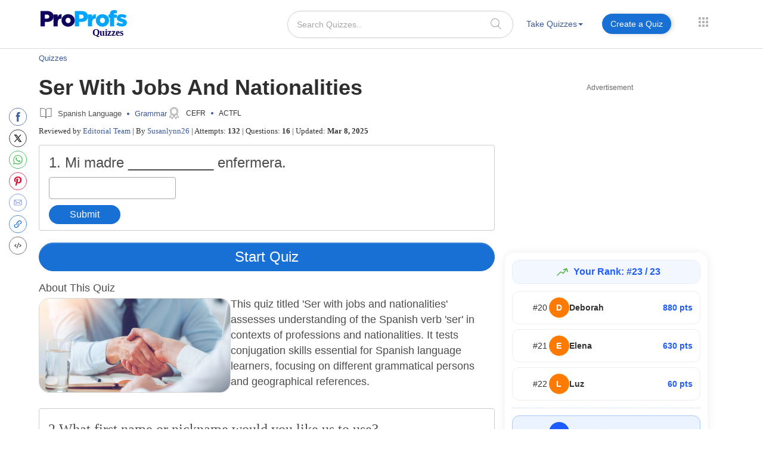

--- FILE ---
content_type: text/javascript
request_url: https://www.proprofs.com/api/fancybox/jquery.fancybox-1.3.1.pack.js
body_size: 4703
content:
/*
 * FancyBox - jQuery Plugin
 * Simple and fancy lightbox alternative
 *
 * Examples and documentation at: http://fancybox.net
 * 
 * Copyright (c) 2008 - 2010 Janis Skarnelis
 *
 * Version: 1.3.1 (05/03/2010)
 * Requires: jQuery v1.3+
 *
 * Dual licensed under the MIT and GPL licenses:
 *   http://www.opensource.org/licenses/mit-license.php
 *   http://www.gnu.org/licenses/gpl.html
 */

(function(b){var m,u,x,g,D,i,z,A,B,p=0,e={},q=[],n=0,c={},j=[],E=null,s=new Image,G=/\.(jpg|gif|png|bmp|jpeg)(.*)?$/i,S=/[^\.]\.(swf)\s*$/i,H,I=1,k,l,h=false,y=b.extend(b("<div/>")[0],{prop:0}),v=0,O=!b.support.opacity&&!window.XMLHttpRequest,J=function(){u.hide();s.onerror=s.onload=null;E&&E.abort();m.empty()},P=function(){b.fancybox('<p id="fancybox_error">Something going wrong.<br />Please refresh the page and try again.</p>',{scrolling:"no",padding:20,transitionIn:"none",transitionOut:"none"})},
K=function(){return[b(window).width(),b(window).height(),b(document).scrollLeft(),b(document).scrollTop()]},T=function(){var a=K(),d={},f=c.margin,o=c.autoScale,t=(20+f)*2,w=(20+f)*2,r=c.padding*2;if(c.width.toString().indexOf("%")>-1){d.width=a[0]*parseFloat(c.width)/100-40;o=false}else d.width=c.width+r;if(c.height.toString().indexOf("%")>-1){d.height=a[1]*parseFloat(c.height)/100-40;o=false}else d.height=c.height+r;if(o&&(d.width>a[0]-t||d.height>a[1]-w))if(e.type=="image"||e.type=="swf"){t+=r;
w+=r;o=Math.min(Math.min(a[0]-t,c.width)/c.width,Math.min(a[1]-w,c.height)/c.height);d.width=Math.round(o*(d.width-r))+r;d.height=Math.round(o*(d.height-r))+r}else{d.width=Math.min(d.width,a[0]-t);d.height=Math.min(d.height,a[1]-w)}d.top=a[3]+(a[1]-(d.height+40))*0.5;d.left=a[2]+(a[0]-(d.width+40))*0.5;if(c.autoScale===false){d.top=Math.max(a[3]+f,d.top);d.left=Math.max(a[2]+f,d.left)}return d},U=function(a){if(a&&a.length)switch(c.titlePosition){case "inside":return a;case "over":return'<span id="fancybox-title-over">'+
a+"</span>";default:return'<span id="fancybox-title-wrap"><span id="fancybox-title-left"></span><span id="fancybox-title-main">'+a+'</span><span id="fancybox-title-right"></span></span>'}return false},V=function(){var a=c.title,d=l.width-c.padding*2,f="fancybox-title-"+c.titlePosition;b("#fancybox-title").remove();v=0;if(c.titleShow!==false){a=b.isFunction(c.titleFormat)?c.titleFormat(a,j,n,c):U(a);if(!(!a||a==="")){b('<div id="fancybox-title" class="'+f+'" />').css({width:d,paddingLeft:c.padding,
paddingRight:c.padding}).html(a).appendTo("body");switch(c.titlePosition){case "inside":v=b("#fancybox-title").outerHeight(true)-c.padding;l.height+=v;break;case "over":b("#fancybox-title").css("bottom",c.padding);break;default:b("#fancybox-title").css("bottom",b("#fancybox-title").outerHeight(true)*-1);break}b("#fancybox-title").appendTo(D).hide()}}},W=function(){b(document).unbind("keydown.fb").bind("keydown.fb",function(a){if(a.keyCode==27&&c.enableEscapeButton){a.preventDefault();b.fancybox.close()}else if(a.keyCode==
37){a.preventDefault();b.fancybox.prev()}else if(a.keyCode==39){a.preventDefault();b.fancybox.next()}});if(b.fn.mousewheel){g.unbind("mousewheel.fb");j.length>1&&g.bind("mousewheel.fb",function(a,d){a.preventDefault();h||d===0||(d>0?b.fancybox.prev():b.fancybox.next())})}if(c.showNavArrows){if(c.cyclic&&j.length>1||n!==0)A.show();if(c.cyclic&&j.length>1||n!=j.length-1)B.show()}},X=function(){var a,d;if(j.length-1>n){a=j[n+1].href;if(typeof a!=="undefined"&&a.match(G)){d=new Image;d.src=a}}if(n>0){a=
j[n-1].href;if(typeof a!=="undefined"&&a.match(G)){d=new Image;d.src=a}}},L=function(){i.css("overflow",c.scrolling=="auto"?c.type=="image"||c.type=="iframe"||c.type=="swf"?"hidden":"auto":c.scrolling=="yes"?"auto":"visible");if(!b.support.opacity){i.get(0).style.removeAttribute("filter");g.get(0).style.removeAttribute("filter")}b("#fancybox-title").show();c.hideOnContentClick&&i.one("click",b.fancybox.close);c.hideOnOverlayClick&&x.one("click",b.fancybox.close);c.showCloseButton&&z.show();W();b(window).bind("resize.fb",
b.fancybox.center);c.centerOnScroll?b(window).bind("scroll.fb",b.fancybox.center):b(window).unbind("scroll.fb");b.isFunction(c.onComplete)&&c.onComplete(j,n,c);h=false;X()},M=function(a){var d=Math.round(k.width+(l.width-k.width)*a),f=Math.round(k.height+(l.height-k.height)*a),o=Math.round(k.top+(l.top-k.top)*a),t=Math.round(k.left+(l.left-k.left)*a);g.css({width:d+"px",height:f+"px",top:o+"px",left:t+"px"});d=Math.max(d-c.padding*2,0);f=Math.max(f-(c.padding*2+v*a),0);i.css({width:d+"px",height:f+
"px"});if(typeof l.opacity!=="undefined")g.css("opacity",a<0.5?0.5:a)},Y=function(a){var d=a.offset();d.top+=parseFloat(a.css("paddingTop"))||0;d.left+=parseFloat(a.css("paddingLeft"))||0;d.top+=parseFloat(a.css("border-top-width"))||0;d.left+=parseFloat(a.css("border-left-width"))||0;d.width=a.width();d.height=a.height();return d},Q=function(){var a=e.orig?b(e.orig):false,d={};if(a&&a.length){a=Y(a);d={width:a.width+c.padding*2,height:a.height+c.padding*2,top:a.top-c.padding-20,left:a.left-c.padding-
20}}else{a=K();d={width:1,height:1,top:a[3]+a[1]*0.5,left:a[2]+a[0]*0.5}}return d},N=function(){u.hide();if(g.is(":visible")&&b.isFunction(c.onCleanup))if(c.onCleanup(j,n,c)===false){b.event.trigger("fancybox-cancel");h=false;return}j=q;n=p;c=e;i.get(0).scrollTop=0;i.get(0).scrollLeft=0;if(c.overlayShow){O&&b("select:not(#fancybox-tmp select)").filter(function(){return this.style.visibility!=="hidden"}).css({visibility:"hidden"}).one("fancybox-cleanup",function(){this.style.visibility="inherit"});
x.css({"background-color":c.overlayColor,opacity:c.overlayOpacity}).unbind().show()}l=T();V();if(g.is(":visible")){b(z.add(A).add(B)).hide();var a=g.position(),d;k={top:a.top,left:a.left,width:g.width(),height:g.height()};d=k.width==l.width&&k.height==l.height;i.fadeOut(c.changeFade,function(){var f=function(){i.html(m.contents()).fadeIn(c.changeFade,L)};b.event.trigger("fancybox-change");i.empty().css("overflow","hidden");if(d){i.css({top:c.padding,left:c.padding,width:Math.max(l.width-c.padding*
2,1),height:Math.max(l.height-c.padding*2-v,1)});f()}else{i.css({top:c.padding,left:c.padding,width:Math.max(k.width-c.padding*2,1),height:Math.max(k.height-c.padding*2,1)});y.prop=0;b(y).animate({prop:1},{duration:c.changeSpeed,easing:c.easingChange,step:M,complete:f})}})}else{g.css("opacity",1);if(c.transitionIn=="elastic"){k=Q();i.css({top:c.padding,left:c.padding,width:Math.max(k.width-c.padding*2,1),height:Math.max(k.height-c.padding*2,1)}).html(m.contents());g.css(k).show();if(c.opacity)l.opacity=
0;y.prop=0;b(y).animate({prop:1},{duration:c.speedIn,easing:c.easingIn,step:M,complete:L})}else{i.css({top:c.padding,left:c.padding,width:Math.max(l.width-c.padding*2,1),height:Math.max(l.height-c.padding*2-v,1)}).html(m.contents());g.css(l).fadeIn(c.transitionIn=="none"?0:c.speedIn,L)}}},F=function(){m.width(e.width);m.height(e.height);if(e.width=="auto")e.width=m.width();if(e.height=="auto")e.height=m.height();N()},Z=function(){h=true;e.width=s.width;e.height=s.height;b("<img />").attr({id:"fancybox-img",
src:s.src,alt:e.title}).appendTo(m);N()},C=function(){J();var a=q[p],d,f,o,t,w;e=b.extend({},b.fn.fancybox.defaults,typeof b(a).data("fancybox")=="undefined"?e:b(a).data("fancybox"));o=a.title||b(a).title||e.title||"";if(a.nodeName&&!e.orig)e.orig=b(a).children("img:first").length?b(a).children("img:first"):b(a);if(o===""&&e.orig)o=e.orig.attr("alt");d=a.nodeName&&/^(?:javascript|#)/i.test(a.href)?e.href||null:e.href||a.href||null;if(e.type){f=e.type;if(!d)d=e.content}else if(e.content)f="html";else if(d)if(d.match(G))f=
"image";else if(d.match(S))f="swf";else if(b(a).hasClass("iframe"))f="iframe";else if(d.match(/#/)){a=d.substr(d.indexOf("#"));f=b(a).length>0?"inline":"ajax"}else f="ajax";else f="inline";e.type=f;e.href=d;e.title=o;if(e.autoDimensions&&e.type!=="iframe"&&e.type!=="swf"){e.width="auto";e.height="auto"}if(e.modal){e.overlayShow=true;e.hideOnOverlayClick=false;e.hideOnContentClick=false;e.enableEscapeButton=false;e.showCloseButton=false}if(b.isFunction(e.onStart))if(e.onStart(q,p,e)===false){h=false;
return}m.css("padding",20+e.padding+e.margin);b(".fancybox-inline-tmp").unbind("fancybox-cancel").bind("fancybox-change",function(){b(this).replaceWith(i.children())});switch(f){case "html":m.html(e.content);F();break;case "inline":b('<div class="fancybox-inline-tmp" />').hide().insertBefore(b(a)).bind("fancybox-cleanup",function(){b(this).replaceWith(i.children())}).bind("fancybox-cancel",function(){b(this).replaceWith(m.children())});b(a).appendTo(m);F();break;case "image":h=false;b.fancybox.showActivity();
s=new Image;s.onerror=function(){P()};s.onload=function(){s.onerror=null;s.onload=null;Z()};s.src=d;break;case "swf":t='<object classid="clsid:D27CDB6E-AE6D-11cf-96B8-444553540000" width="'+e.width+'" height="'+e.height+'"><param name="movie" value="'+d+'"></param>';w="";b.each(e.swf,function(r,R){t+='<param name="'+r+'" value="'+R+'"></param>';w+=" "+r+'="'+R+'"'});t+='<embed src="'+d+'" type="application/x-shockwave-flash" width="'+e.width+'" height="'+e.height+'"'+w+"></embed></object>";m.html(t);
F();break;case "ajax":a=d.split("#",2);f=e.ajax.data||{};if(a.length>1){d=a[0];if(typeof f=="string")f+="&selector="+a[1];else f.selector=a[1]}h=false;b.fancybox.showActivity();E=b.ajax(b.extend(e.ajax,{url:d,data:f,error:P,success:function(r){if(E.status==200){m.html(r);F()}}}));break;case "iframe":b('<iframe id="fancybox-frame" name="fancybox-frame'+(new Date).getTime()+'" frameborder="0" hspace="0" scrolling="'+e.scrolling+'" src="'+e.href+'"></iframe>').appendTo(m);N();break}},$=function(){if(u.is(":visible")){b("div",
u).css("top",I*-40+"px");I=(I+1)%12}else clearInterval(H)},aa=function(){if(!b("#fancybox-wrap").length){b("body").append(m=b('<div id="fancybox-tmp"></div>'),u=b('<div id="fancybox-loading"><div></div></div>'),x=b('<div id="fancybox-overlay"></div>'),g=b('<div id="fancybox-wrap"></div>'));if(!b.support.opacity){g.addClass("fancybox-ie");u.addClass("fancybox-ie")}D=b('<div id="fancybox-outer"></div>').append('<div class="fancy-bg" id="fancy-bg-n"></div><div class="fancy-bg" id="fancy-bg-ne"></div><div class="fancy-bg" id="fancy-bg-e"></div><div class="fancy-bg" id="fancy-bg-se"></div><div class="fancy-bg" id="fancy-bg-s"></div><div class="fancy-bg" id="fancy-bg-sw"></div><div class="fancy-bg" id="fancy-bg-w"></div><div class="fancy-bg" id="fancy-bg-nw"></div>').appendTo(g);
D.append(i=b('<div id="fancybox-inner"></div>'),z=b('<a id="fancybox-close"></a>'),A=b('<a href="javascript:;" id="fancybox-left"><span class="fancy-ico" id="fancybox-left-ico"></span></a>'),B=b('<a href="javascript:;" id="fancybox-right"><span class="fancy-ico" id="fancybox-right-ico"></span></a>'));z.click(b.fancybox.close);u.click(b.fancybox.cancel);A.click(function(a){a.preventDefault();b.fancybox.prev()});B.click(function(a){a.preventDefault();b.fancybox.next()});if(O){x.get(0).style.setExpression("height",
"document.body.scrollHeight > document.body.offsetHeight ? document.body.scrollHeight : document.body.offsetHeight + 'px'");u.get(0).style.setExpression("top","(-20 + (document.documentElement.clientHeight ? document.documentElement.clientHeight/2 : document.body.clientHeight/2 ) + ( ignoreMe = document.documentElement.scrollTop ? document.documentElement.scrollTop : document.body.scrollTop )) + 'px'");D.prepend('<iframe id="fancybox-hide-sel-frame" src="javascript:\'\';" scrolling="no" frameborder="0" ></iframe>')}}};
b.fn.fancybox=function(a){b(this).data("fancybox",b.extend({},a,b.metadata?b(this).metadata():{})).unbind("click.fb").bind("click.fb",function(d){d.preventDefault();if(!h){h=true;b(this).blur();q=[];p=0;d=b(this).attr("rel")||"";if(!d||d==""||d==="nofollow")q.push(this);else{q=b("a[rel="+d+"], area[rel="+d+"]");p=q.index(this)}C();return false}});return this};b.fancybox=function(a,d){if(!h){h=true;d=typeof d!=="undefined"?d:{};q=[];p=d.index||0;if(b.isArray(a)){for(var f=0,o=a.length;f<o;f++)if(typeof a[f]==
"object")b(a[f]).data("fancybox",b.extend({},d,a[f]));else a[f]=b({}).data("fancybox",b.extend({content:a[f]},d));q=jQuery.merge(q,a)}else{if(typeof a=="object")b(a).data("fancybox",b.extend({},d,a));else a=b({}).data("fancybox",b.extend({content:a},d));q.push(a)}if(p>q.length||p<0)p=0;C()}};b.fancybox.showActivity=function(){clearInterval(H);u.show();H=setInterval($,66)};b.fancybox.hideActivity=function(){u.hide()};b.fancybox.next=function(){return b.fancybox.pos(n+1)};b.fancybox.prev=function(){return b.fancybox.pos(n-
1)};b.fancybox.pos=function(a){if(!h){a=parseInt(a,10);if(a>-1&&j.length>a){p=a;C()}if(c.cyclic&&j.length>1&&a<0){p=j.length-1;C()}if(c.cyclic&&j.length>1&&a>=j.length){p=0;C()}}};b.fancybox.cancel=function(){if(!h){h=true;b.event.trigger("fancybox-cancel");J();e&&b.isFunction(e.onCancel)&&e.onCancel(q,p,e);h=false}};b.fancybox.close=function(){function a(){x.fadeOut("fast");g.hide();b.event.trigger("fancybox-cleanup");i.empty();b.isFunction(c.onClosed)&&c.onClosed(j,n,c);j=e=[];n=p=0;c=e={};h=false}
if(!(h||g.is(":hidden"))){h=true;if(c&&b.isFunction(c.onCleanup))if(c.onCleanup(j,n,c)===false){h=false;return}J();b(z.add(A).add(B)).hide();b("#fancybox-title").remove();g.add(i).add(x).unbind();b(window).unbind("resize.fb scroll.fb");b(document).unbind("keydown.fb");i.css("overflow","hidden");if(c.transitionOut=="elastic"){k=Q();var d=g.position();l={top:d.top,left:d.left,width:g.width(),height:g.height()};if(c.opacity)l.opacity=1;y.prop=1;b(y).animate({prop:0},{duration:c.speedOut,easing:c.easingOut,
step:M,complete:a})}else g.fadeOut(c.transitionOut=="none"?0:c.speedOut,a)}};b.fancybox.resize=function(){var a,d;if(!(h||g.is(":hidden"))){h=true;a=i.wrapInner("<div style='overflow:auto'></div>").children();d=a.height();g.css({height:d+c.padding*2+v});i.css({height:d});a.replaceWith(a.children());b.fancybox.center()}};b.fancybox.center=function(){h=true;var a=K(),d=c.margin,f={};f.top=a[3]+(a[1]-(g.height()-v+40))*0.5;f.left=a[2]+(a[0]-(g.width()+40))*0.5;f.top=Math.max(a[3]+d,f.top);f.left=Math.max(a[2]+
d,f.left);g.css(f);h=false};b.fn.fancybox.defaults={padding:10,margin:20,opacity:false,modal:false,cyclic:false,scrolling:"auto",width:560,height:340,autoScale:true,autoDimensions:true,centerOnScroll:false,ajax:{},swf:{wmode:"transparent"},hideOnOverlayClick:true,hideOnContentClick:false,overlayShow:true,overlayOpacity:0.3,overlayColor:"#666",titleShow:true,titlePosition:"outside",titleFormat:null,transitionIn:"fade",transitionOut:"fade",speedIn:300,speedOut:300,changeSpeed:300,changeFade:"fast",
easingIn:"swing",easingOut:"swing",showCloseButton:true,showNavArrows:true,enableEscapeButton:true,onStart:null,onCancel:null,onComplete:null,onCleanup:null,onClosed:null};b(document).ready(function(){aa()})})(jQuery);